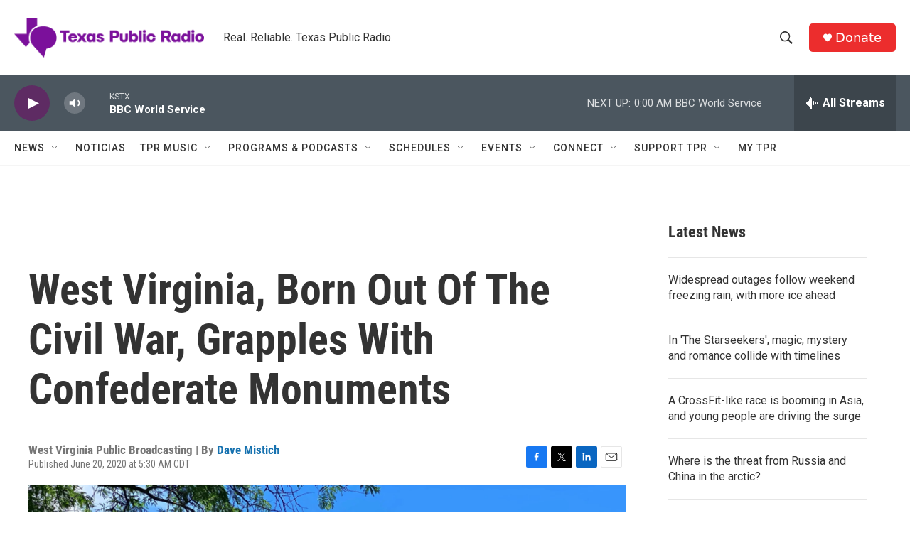

--- FILE ---
content_type: text/html; charset=utf-8
request_url: https://www.google.com/recaptcha/api2/aframe
body_size: 267
content:
<!DOCTYPE HTML><html><head><meta http-equiv="content-type" content="text/html; charset=UTF-8"></head><body><script nonce="DhE1SHrkbEPMmRmNewpxJw">/** Anti-fraud and anti-abuse applications only. See google.com/recaptcha */ try{var clients={'sodar':'https://pagead2.googlesyndication.com/pagead/sodar?'};window.addEventListener("message",function(a){try{if(a.source===window.parent){var b=JSON.parse(a.data);var c=clients[b['id']];if(c){var d=document.createElement('img');d.src=c+b['params']+'&rc='+(localStorage.getItem("rc::a")?sessionStorage.getItem("rc::b"):"");window.document.body.appendChild(d);sessionStorage.setItem("rc::e",parseInt(sessionStorage.getItem("rc::e")||0)+1);localStorage.setItem("rc::h",'1769402430932');}}}catch(b){}});window.parent.postMessage("_grecaptcha_ready", "*");}catch(b){}</script></body></html>